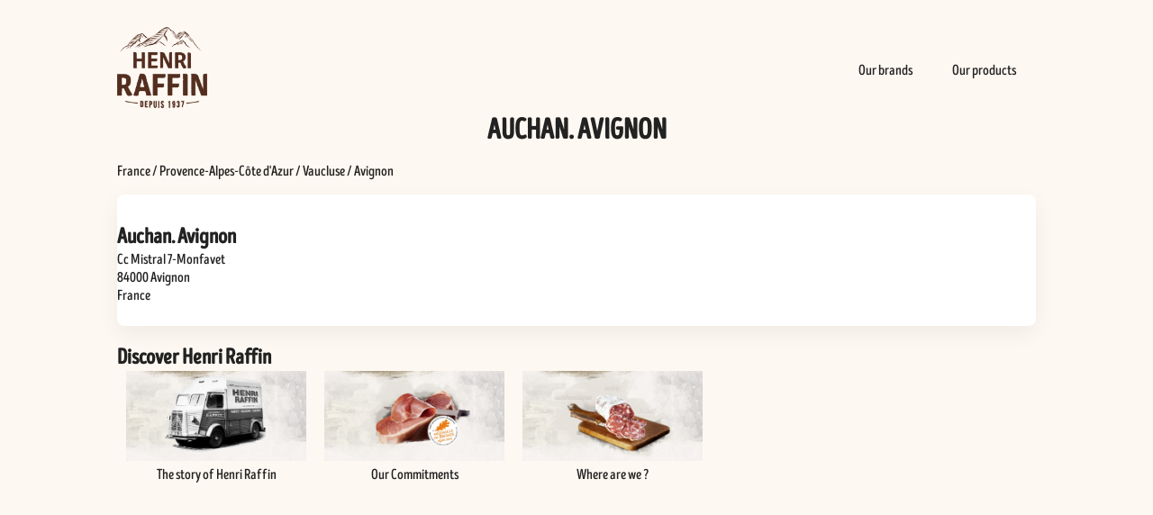

--- FILE ---
content_type: text/html; charset=UTF-8
request_url: https://stores.raffin.com/en/auchan.-avignon-59508
body_size: 760
content:
<!doctype html>
<html lang="en" class="no-js">
	<head>
		<meta charset="UTF-8">
		<title>Charcuterie in Auchan. Avignon by Henri Raffin</title>
		<meta http-equiv="X-UA-Compatible" content="IE=edge,chrome=1">
		<meta name="viewport" content="width=device-width, initial-scale=1.0">
		<meta name="description" content="✅ Auchan. Avignon propose you local charcuterie by Henri Raffin : Sausages, Ham, Salami and terrine.">
        <meta property="og:locale" content="en" />
        <meta property="og:type" content="website" />
        <meta property="og:title" content="Charcuterie in Auchan. Avignon by Henri Raffin" />
        <meta property="og:site_name" content="Raffin" />
        <link rel='stylesheet' href='/assets/locator.css' media='all' />
        <link rel='stylesheet' href='/assets/brand.css' media='all' />        
        <link rel="apple-touch-icon" sizes="180x180" href="/assets/favicon.png">
        <link rel="icon" type="image/png" sizes="192x192" href="/assets/favicon.png">
        <link rel="canonical" href="https://stores.raffin.com/en/auchan.-avignon-59508" />    
    </head>
    <body>
        <header>
            <div class="logo">
                <a href="/"><img src="/assets/logo.png"></a>
            </div>
            <div class="menus">
                <ul class="">
                <li><a href="https://www.raffin.com/en/brands/">Our brands</a></li>
<li><a href="https://www.raffin.com/en/home/">Our products</a></li>
                </ul>
            </div>            
        </header>
        <section>
            <h1>Auchan. Avignon</h1>
        </section>    
        <section>
            <div class="breadcrumb"><ul><a href="/en/l/France">France</a> / <a href="/en/l/France/Provence-Alpes-Côte+d'Azur">Provence-Alpes-Côte d'Azur</a> / <a href="/en/l/France/Provence-Alpes-Côte+d'Azur/Vaucluse">Vaucluse</a> / <a href="/en/l/France/Provence-Alpes-Côte+d'Azur/Vaucluse/Avignon">Avignon</a></ul></div><location>
<a class="location-url" href="/en/auchan.-avignon-59508"></a>
<h2 class="name">Auchan. Avignon</h2>
<div class="address">
<span class="street1">Cc Mistral 7-Monfavet</span><br>
<span class="zip_code">84000</span> <span class="city">Avignon</span><br>
<span class="country">France</span><br>
</div>
<div class="ctas">
<a class="cta website" target="blank" href="https://www.auchan.fr/recherche?text=henri+raffin"></a>
<a class="cta lienMaps" target="blank" href="https://www.google.com/maps/dir/?api=1&destination=Cc+Mistral+7-Monfavet+84000+Avignon+France"></a>
</div>
</location>

<h2>Discover Henri Raffin</h2><div class="cd-container"><ul><li><div class="cd actu"><a href=""><img src="/assets/actu/Histoire.jpg" alt="History Henri Raffin">
</a><div class="name">The story of Henri Raffin</div>
</div></li><li><div class="cd actu"><a href=""><img src="/assets/actu/Produit.jpg" alt="Commitments Henri Raffin">
</a><div class="name">Our Commitments</div>
</div></li><li><div class="cd actu"><a href=""><img src="/assets/actu/Savoir-faire.jpg" alt="Where to find Henri Raffin">
</a><div class="name">Where are we ?</div>
</div></li></ul></div>
        </section>
    </body>
</html>

--- FILE ---
content_type: text/css; charset=UTF-8
request_url: https://stores.raffin.com/assets/brand.css
body_size: 54
content:
@font-face {
    font-family: "Fontfabric-Intro-Head-B-Base";
    font-display: swap;
    src: url("/assets/Intro-Head-B-Base.otf") format("opentype")
}

body {
    background-color: #fef8f2;
	font-family: 'Fontfabric-Intro-Head-B-Base',sans-serif;	
}

location {
    background-color: #fff;

	.cta,
	.cta:hover {
		background-color: #9C1006;
	}	
}
